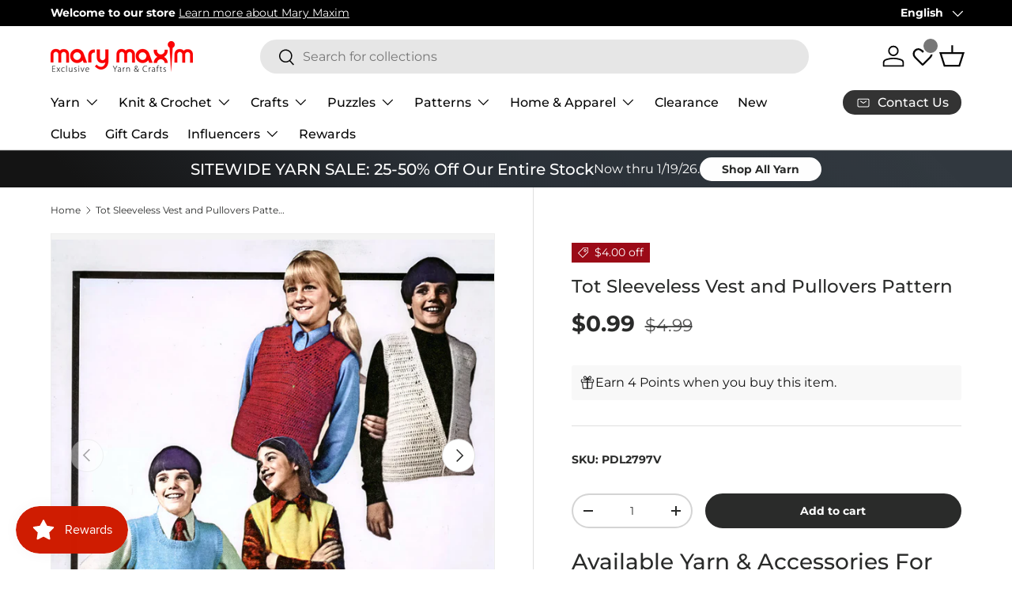

--- FILE ---
content_type: text/javascript; charset=utf-8
request_url: https://www.marymaxim.ca/products/tot-sleeveless-vest-and-pullovers-pattern.js
body_size: 827
content:
{"id":6583287840927,"title":"Tot Sleeveless Vest and Pullovers Pattern","handle":"tot-sleeveless-vest-and-pullovers-pattern","description":"\u003cp\u003eThis classic, versatile sweater vest pattern to crochet, for children sizes 2-4-6, offers a multitude of necklines, allowing for endless possibilities! Perfect for the beginner! Instructions included for 4 styles: U-Neck pullover, V-Neck pullover, Round-Neck pullover, and V-Neck cardigan. Materials List, All Sizes: 8 oz sport weight yarn, crochet hooks size J\/10 (6 mm), and 7 (4.50 mm). Designed using Mary Maxim Mellowspun, which offered 210 yds per 2 oz skein at the time. We offer a wide range of \u003cspan style=\"color: rgb(0, 170, 255);\"\u003e\u003ca href=\"https:\/\/www.marymaxim.ca\/collections\/light-dk\" target=\"_blank\" style=\"color: rgb(0, 170, 255);\" rel=\"noopener\"\u003esport weight\u003c\/a\u003e\u003c\/span\u003e yarns in today's modern colors and blends, including the ever-popular \u003ca href=\"https:\/\/www.marymaxim.ca\/collections\/light-dk\/products\/mary-maxim-mellowspun-dk-yarn\" target=\"_blank\" rel=\"noopener\"\u003e\u003cspan style=\"color: rgb(0, 170, 255);\"\u003eMary Maxim Mellowspun\u003c\/span\u003e\u003c\/a\u003e! Make one in all their favorite colors! Fits sizes 2-6—Beginner. Also available in sizes \u003cspan style=\"color: rgb(0, 170, 255);\"\u003e\u003ca href=\"https:\/\/www.marymaxim.ca\/products\/children-s-sleeveless-vest-and-pullover-pattern\" target=\"_blank\" style=\"color: rgb(0, 170, 255);\" rel=\"noopener\"\u003e8-12\u003c\/a\u003e\u003c\/span\u003e. Knit version: Sizes \u003ca href=\"https:\/\/www.marymaxim.ca\/products\/tots-sleeveless-pullovers-and-vest-pattern\" target=\"_blank\" rel=\"noopener\"\u003e\u003cspan style=\"color: rgb(0, 170, 255);\"\u003e2-6\u003c\/span\u003e\u003c\/a\u003e and sizes \u003cspan style=\"color: rgb(0, 170, 255);\"\u003e\u003ca href=\"https:\/\/www.marymaxim.ca\/products\/children-s-sleeveless-pullovers-and-vest-pattern\" target=\"_blank\" style=\"color: rgb(0, 170, 255);\" rel=\"noopener\"\u003e8-12\u003c\/a\u003e\u003ca href=\"https:\/\/www.marymaxim.com\/products\/children-s-sleeveless-pullovers-and-vest-pattern\" rel=\"noopener\" style=\"color: rgb(0, 170, 255);\" target=\"_blank\"\u003e\u003c\/a\u003e\u003c\/span\u003e also available.\u003cbr\u003e\u003cbr\u003ePattern is available for download only and requires Adobe Reader or a similar program to view. After your purchase, you may download the pattern from your account. Please contact us if you have any questions.\u003c\/p\u003e","published_at":"2021-03-11T06:57:05-05:00","created_at":"2021-03-11T10:06:44-05:00","vendor":"Mary Maxim","type":"Books \u0026 Patterns","tags":["Books  and  Patterns","Books  and  Patterns : Patterns: Vintage Patterns","Books  and  Patterns: Patterns","brand_Mary Maxim","fashion_Children's","holiday_N\/A","hook-size_7  (4.5 mm)","hook-size_J-10 (6 mm)","needle-size_N\/A","pattern-cost_Paid Download","pattern-type_Misc.","Patterns  and  Books","Patterns  and  Books: Patterns","Patterns  and  Books: Patterns: Vintage Patterns","project-type_Crochet","published-circa_1970's","size_2 4 6","variation-color_downloadable","yarn-weight_3 Light"],"price":99,"price_min":99,"price_max":99,"available":true,"price_varies":false,"compare_at_price":499,"compare_at_price_min":499,"compare_at_price_max":499,"compare_at_price_varies":false,"variants":[{"id":39408565092511,"title":"Default Title","option1":"Default Title","option2":null,"option3":null,"sku":"PDL2797V","requires_shipping":false,"taxable":true,"featured_image":null,"available":true,"name":"Tot Sleeveless Vest and Pullovers Pattern","public_title":null,"options":["Default Title"],"price":99,"weight":0,"compare_at_price":499,"inventory_management":null,"barcode":"","quantity_rule":{"min":1,"max":null,"increment":1},"quantity_price_breaks":[],"requires_selling_plan":false,"selling_plan_allocations":[]}],"images":["\/\/cdn.shopify.com\/s\/files\/1\/0459\/0826\/3071\/files\/2795_-_2796_-_2797_-_2798.jpg?v=1747758276","\/\/cdn.shopify.com\/s\/files\/1\/0459\/0826\/3071\/products\/pdl2797v.jpg?v=1747757657"],"featured_image":"\/\/cdn.shopify.com\/s\/files\/1\/0459\/0826\/3071\/files\/2795_-_2796_-_2797_-_2798.jpg?v=1747758276","options":[{"name":"Title","position":1,"values":["Default Title"]}],"url":"\/products\/tot-sleeveless-vest-and-pullovers-pattern","media":[{"alt":null,"id":53050487439519,"position":1,"preview_image":{"aspect_ratio":1.029,"height":1069,"width":1100,"src":"https:\/\/cdn.shopify.com\/s\/files\/1\/0459\/0826\/3071\/files\/2795_-_2796_-_2797_-_2798.jpg?v=1747758276"},"aspect_ratio":1.029,"height":1069,"media_type":"image","src":"https:\/\/cdn.shopify.com\/s\/files\/1\/0459\/0826\/3071\/files\/2795_-_2796_-_2797_-_2798.jpg?v=1747758276","width":1100},{"alt":null,"id":20469014102175,"position":2,"preview_image":{"aspect_ratio":0.669,"height":720,"width":482,"src":"https:\/\/cdn.shopify.com\/s\/files\/1\/0459\/0826\/3071\/products\/pdl2797v.jpg?v=1747757657"},"aspect_ratio":0.669,"height":720,"media_type":"image","src":"https:\/\/cdn.shopify.com\/s\/files\/1\/0459\/0826\/3071\/products\/pdl2797v.jpg?v=1747757657","width":482}],"requires_selling_plan":false,"selling_plan_groups":[]}

--- FILE ---
content_type: text/javascript; charset=utf-8
request_url: https://www.marymaxim.ca/products/tot-sleeveless-vest-and-pullovers-pattern.js
body_size: 1199
content:
{"id":6583287840927,"title":"Tot Sleeveless Vest and Pullovers Pattern","handle":"tot-sleeveless-vest-and-pullovers-pattern","description":"\u003cp\u003eThis classic, versatile sweater vest pattern to crochet, for children sizes 2-4-6, offers a multitude of necklines, allowing for endless possibilities! Perfect for the beginner! Instructions included for 4 styles: U-Neck pullover, V-Neck pullover, Round-Neck pullover, and V-Neck cardigan. Materials List, All Sizes: 8 oz sport weight yarn, crochet hooks size J\/10 (6 mm), and 7 (4.50 mm). Designed using Mary Maxim Mellowspun, which offered 210 yds per 2 oz skein at the time. We offer a wide range of \u003cspan style=\"color: rgb(0, 170, 255);\"\u003e\u003ca href=\"https:\/\/www.marymaxim.ca\/collections\/light-dk\" target=\"_blank\" style=\"color: rgb(0, 170, 255);\" rel=\"noopener\"\u003esport weight\u003c\/a\u003e\u003c\/span\u003e yarns in today's modern colors and blends, including the ever-popular \u003ca href=\"https:\/\/www.marymaxim.ca\/collections\/light-dk\/products\/mary-maxim-mellowspun-dk-yarn\" target=\"_blank\" rel=\"noopener\"\u003e\u003cspan style=\"color: rgb(0, 170, 255);\"\u003eMary Maxim Mellowspun\u003c\/span\u003e\u003c\/a\u003e! Make one in all their favorite colors! Fits sizes 2-6—Beginner. Also available in sizes \u003cspan style=\"color: rgb(0, 170, 255);\"\u003e\u003ca href=\"https:\/\/www.marymaxim.ca\/products\/children-s-sleeveless-vest-and-pullover-pattern\" target=\"_blank\" style=\"color: rgb(0, 170, 255);\" rel=\"noopener\"\u003e8-12\u003c\/a\u003e\u003c\/span\u003e. Knit version: Sizes \u003ca href=\"https:\/\/www.marymaxim.ca\/products\/tots-sleeveless-pullovers-and-vest-pattern\" target=\"_blank\" rel=\"noopener\"\u003e\u003cspan style=\"color: rgb(0, 170, 255);\"\u003e2-6\u003c\/span\u003e\u003c\/a\u003e and sizes \u003cspan style=\"color: rgb(0, 170, 255);\"\u003e\u003ca href=\"https:\/\/www.marymaxim.ca\/products\/children-s-sleeveless-pullovers-and-vest-pattern\" target=\"_blank\" style=\"color: rgb(0, 170, 255);\" rel=\"noopener\"\u003e8-12\u003c\/a\u003e\u003ca href=\"https:\/\/www.marymaxim.com\/products\/children-s-sleeveless-pullovers-and-vest-pattern\" rel=\"noopener\" style=\"color: rgb(0, 170, 255);\" target=\"_blank\"\u003e\u003c\/a\u003e\u003c\/span\u003e also available.\u003cbr\u003e\u003cbr\u003ePattern is available for download only and requires Adobe Reader or a similar program to view. After your purchase, you may download the pattern from your account. Please contact us if you have any questions.\u003c\/p\u003e","published_at":"2021-03-11T06:57:05-05:00","created_at":"2021-03-11T10:06:44-05:00","vendor":"Mary Maxim","type":"Books \u0026 Patterns","tags":["Books  and  Patterns","Books  and  Patterns : Patterns: Vintage Patterns","Books  and  Patterns: Patterns","brand_Mary Maxim","fashion_Children's","holiday_N\/A","hook-size_7  (4.5 mm)","hook-size_J-10 (6 mm)","needle-size_N\/A","pattern-cost_Paid Download","pattern-type_Misc.","Patterns  and  Books","Patterns  and  Books: Patterns","Patterns  and  Books: Patterns: Vintage Patterns","project-type_Crochet","published-circa_1970's","size_2 4 6","variation-color_downloadable","yarn-weight_3 Light"],"price":99,"price_min":99,"price_max":99,"available":true,"price_varies":false,"compare_at_price":499,"compare_at_price_min":499,"compare_at_price_max":499,"compare_at_price_varies":false,"variants":[{"id":39408565092511,"title":"Default Title","option1":"Default Title","option2":null,"option3":null,"sku":"PDL2797V","requires_shipping":false,"taxable":true,"featured_image":null,"available":true,"name":"Tot Sleeveless Vest and Pullovers Pattern","public_title":null,"options":["Default Title"],"price":99,"weight":0,"compare_at_price":499,"inventory_management":null,"barcode":"","quantity_rule":{"min":1,"max":null,"increment":1},"quantity_price_breaks":[],"requires_selling_plan":false,"selling_plan_allocations":[]}],"images":["\/\/cdn.shopify.com\/s\/files\/1\/0459\/0826\/3071\/files\/2795_-_2796_-_2797_-_2798.jpg?v=1747758276","\/\/cdn.shopify.com\/s\/files\/1\/0459\/0826\/3071\/products\/pdl2797v.jpg?v=1747757657"],"featured_image":"\/\/cdn.shopify.com\/s\/files\/1\/0459\/0826\/3071\/files\/2795_-_2796_-_2797_-_2798.jpg?v=1747758276","options":[{"name":"Title","position":1,"values":["Default Title"]}],"url":"\/products\/tot-sleeveless-vest-and-pullovers-pattern","media":[{"alt":null,"id":53050487439519,"position":1,"preview_image":{"aspect_ratio":1.029,"height":1069,"width":1100,"src":"https:\/\/cdn.shopify.com\/s\/files\/1\/0459\/0826\/3071\/files\/2795_-_2796_-_2797_-_2798.jpg?v=1747758276"},"aspect_ratio":1.029,"height":1069,"media_type":"image","src":"https:\/\/cdn.shopify.com\/s\/files\/1\/0459\/0826\/3071\/files\/2795_-_2796_-_2797_-_2798.jpg?v=1747758276","width":1100},{"alt":null,"id":20469014102175,"position":2,"preview_image":{"aspect_ratio":0.669,"height":720,"width":482,"src":"https:\/\/cdn.shopify.com\/s\/files\/1\/0459\/0826\/3071\/products\/pdl2797v.jpg?v=1747757657"},"aspect_ratio":0.669,"height":720,"media_type":"image","src":"https:\/\/cdn.shopify.com\/s\/files\/1\/0459\/0826\/3071\/products\/pdl2797v.jpg?v=1747757657","width":482}],"requires_selling_plan":false,"selling_plan_groups":[]}

--- FILE ---
content_type: text/json
request_url: https://conf.config-security.com/model
body_size: 84
content:
{"title":"recommendation AI model (keras)","structure":"release_id=0x53:31:53:30:5d:3f:7d:57:7e:28:7d:33:41:47:4e:27:24:4e:4d:57:34:54:75:6d:6e:54:37:75:2c;keras;9n9fqehqfvuzq5rt9hwmdcytwlujuqecwc77cgw5wuw9sgopb1g6uz4dnv0fcva2icohfud0","weights":"../weights/53315330.h5","biases":"../biases/53315330.h5"}

--- FILE ---
content_type: application/javascript; charset=utf-8
request_url: https://searchanise-ef84.kxcdn.com/preload_data.1F3z0o2E4e.js
body_size: 9327
content:
window.Searchanise.preloadedSuggestions=['baby blanket','cotton yarn','crochet kits','sock yarn','cross stitch','bernat blanket yarn','chunky yarn','free patterns','christmas stocking','baby yarn','bernat blanket','free crochet patterns','christmas crafts','plastic canvas','crochet afghans','knitting patterns','blanket yarn','christmas yarn','sweater patterns','lion brand','sparkle yarn','christmas stockings','advent calendar','red heart super saver','chenille yarn','knitting needles','jigsaw puzzles','prism yarns','crochet hooks','knit kits','red heart','bernat baby blanket yarn','lion brand yarn','starlette yarn','knit afghans','crochet kit','latch hook','cross stitch kit','cardigan pattern','circular knitting needles','bernat yarn','caron simply soft','premier parfait chunky','bernat softee chunky yarn','ombre yarn','christmas ornaments','free knitting patterns','mens sweater patterns','crochet patterns','dk yarn','baby blanket patterns','premier yarns','1000 piece puzzles','big twist','bernat blanket big','diamond art','plastic canvas patterns','red heart yarn','loop yarn','christmas stockings patterns','bulky yarn','worsted weight yarn','plastic canvas kits','ladies cardigan pattern','afghan kit','baby blanket yarn','slipper patterns','caron yarn','mosaic crochet','tweed yarn','prism yarn','chunky blanket yarn','mellowspun yarn','christmas tree','parfait chunky','crochet blanket kit','crochet cotton','sweater kit','highland cow','anti pilling yarn','mohair yarn','mellowspun dk','embroidery kit','velvet yarn','wool ease','kroy sock yarn','free patterns crochet','variegated yarn','aran yarn','bernat big blanket yarn','free sweater patterns','ladies sweater patterns','wool yarn','hat patterns','free pattern','free baby blanket patterns','fair isle pattern','patons yarn','rug hook','premier basix','lion brand mandala','christmas crochet','crochet afghan','baby blanket kit','poncho pattern','crochet hook','starlette sparkle','100% cotton yarn','sock patterns','safety eyes','pound of love','titan bulky','green yarn','mens cardigan','christmas stocking pattern knit','crochet blanket','premier yarn','clearance yarn','baby sweater','scrubby yarn','premier puzzle yarn','afghan patterns','loops and threads yarn','bamboo yarn','latch hook yarn','knit vest pattern','scarf pattern','mens sweater','granny square','lion brand mandala yarn','free knit patterns','cross stitch patterns','loops and threads','bernat velvet','pullover sweater pattern','lily sugar and cream','caron cakes','persian tiles','ragg yarn','counted cross stitch','needle point','knitting kits','caron cakes yarn','starlette ragg yarn','vintage cardigan','amigurumi kits','amigurumi yarn','crochet slippers','cat afghans','craft kits','dishcloth patterns','earring set','highland cow kit','childrens sweater patterns','titan yarn','patons canadiana yarn','blanket kit','poncho pattern knit','red yarn','sweater pattern','orange yarn','red heart super saver yarn','crochet afghan patterns','shawl patterns','sock pattern','caron simply soft yarn','bernat softee baby','fair isle','crochet books','christmas puzzles','mary maxim prism yarn','advent puzzles','hue and me yarn','crochet baby blanket','off the hook','yarn bowl','free blanket patterns','baby sweater patterns','crochet thread','dishcloth yarn','stitch markers','merino wool','ladies sweater','bernat handicrafter cotton','rug hook kit','big twist yarn','bernat softee baby yarn','christmas kits','fair isle sweater','knit slippers','vest pattern','bernat blanket extra thick','mandala yarn','crochet afghan kit','500 piece puzzles','crochet cardigan patterns','mj\'s off the hook design','crochet bag','christmas stocking patterns','vintage patterns knittin','counted cross stitch kit','crochet pattern','bernat chunky yarn','premier parfait','embroidery patterns','bernat blanket big yarn','baby afghans','brown yarn','baby blanket pattern','christmas patterns','crochet basket','crochet kits afghan','christmas afghans','tree skirt','circular needles','mary maxim yarn','free afghan patterns','halloween yarn','free scarf patterns','fingering weight yarn','vintage patterns','jacket pattern','mitten pattern','bernat baby','marvelous chunky','free patterns for knitting','mosaic crochet afghan','free crochet afghan patterns','knitting accessories','wood model kit','lion brand 24/7 cotton','bernat baby blanket','mary maxim starlette yarns','cardigan patterns','slipper pattern','knitting books','knit sweater patterns','crochet sweaters','knit hat patterns','blanket patterns','cat blanket','4 medium worsted','blanket pattern','doll patterns','sugar and cream cotton yarn','christmas yarns','rainbow yarn','anti pilling','granny square yarn','stocking pattern','knit slippers pattern','quilt magic','persian tiles kit','baby patterns','ornament kit','socks pattern','northland yarn','tote bag','patons astra yarn','tissue box cover','christmas ornament kits','bernat big','free hat patterns','dish cloth patterns','cowl pattern','christmas stocking kit','soft yarn','aran irish twist','crochet hat patterns','super bulky','free baby patterns','home yarn','christmas crochet patterns','shipping cost','red heart comfort yarn','shawl pattern','jumbo yarn','dmc embroidery floss','pink yarn','christmas stocking pattern','bernat softee chunky','premier puzzle','titan yarn patterns','snowman patterns','twinkle yarn','puzzle yarn','dog patterns','purple yarn','bernat velvet yarn','wool ease thick and quick','baby blankets','latch hook rug','worsted yarn','phentex yarn','stocking kit','patons kroy sock yarn','faux fur yarn','sugar n cream','red heart with love yarn','i love this yarn','best value','crochet hats','blanket big','christmas afghan','crochet blankets','free shipping','crochet cardigan','afghan kits','knit hats','patons astra','hand knitting yarn','diamond dotz','1000 piece jigsaw puzzles','crochet baby blanket pattern','crochet christmas','child sweater pattern','knit patterns','child cardigan','bernat premium yarn','lily sugar and cream yarn','acrylic yarn','bulky sweater pattern','bernat cotton yarn','plastic canvas kit','tissue box','christmas blanket','bernat super value yarn','hat pattern','knit afghan','felt christmas kit','cat pattern','knit cowl pattern','pom pom','quilt set','crochet sweater','christmas crochet kit','bernat chunky','knitting loom','chunky chenille yarn','self striping yarn','christmas kit','tshirt yarn','crochet yarn','crochet free patterns','black yarn','rug latch hook','scarf patterns','cable knit sweater','baby sweaters','felt stockings','craft kit','yarn holder','eyelash yarn','big blanket yarn','cable knit','bernat cotton','double pointed needles','men’s cardigan','mary maxim best value','cotton yarn for dish cloth','baby blanket knit','lion brand heartland yarn','cat bag','cake yarn','knit kit','crochet blanket pattern','variegated yarns','super chunky yarn','lion brand pound of love','free knit sweater patterns','merino yarn','baby crochet','fur yarn','gold yarn','crochet hat','mary maxim worsted weight yarn','knit afghan patterns','baby hat','tent sale','baby blanket crochet patterns','prism yarns balls','premier anti pilling','knit blanket','jigsaw puzzle','crochet vest','knit baby blanket','boys sweater pattern','dish cloth yarn','bulky 5 yarn','advent calendar puzzle','baby blanket crochet','alpaca yarn','mary maxim catalogue','mary maxim starlette sparkle yarn','sport weight yarn','crochet sweater patterns','diamond art kit','men sweater','bernat baby yarn','knit sweaters','crochet blanket patterns','bernat maker yarn','coboo yarn','kids sweater patterns','puzzles 1000 pieces','bernat softee','plush yarn','astra yarn','mohair yarns','yellow yarn','afghan pattern','sunrise yarn','king cole','ragg yarn sweater','estelle yarn','bernat blanket perfect phasing yarn','bernat premium','bernat maker','cat afghan','child sweater','sale all products','big blanket','maximum value yarn','baby afghan','cross stitch stocking','red heart soft','free sock patterns','crochet snowman','table cloth','yarn kits','aran knit patterns','king cole yarn','tonal hues yarn','lion brand wool ease','pattern free','yarn deals','patons canadiana','knit sweater kit','christmas decor','blue yarn','stamped cross stitch','mosaic blanket','basket patterns','yarn bag','baby hat pattern','poncho patterns','chunky wool','drops yarn','super bulky yarn','puzzle board','bernat pipsqueak yarn','bernat big blanket','bernat blanket extra','bernat handicrafter','christmas tree ornaments','knit socks','knitting machine','white yarn','bernat extra thick yarn','advent puzzle','yarn sale','mary maxim','christmas plastic canvas','yarn art','embroidery floss','crochet baby afghans','aspen yarn','sweater yarn','sugar\'n cream','craft yarn','knitted patterns','diamond painting','knit vest','lap blanket','free afghan patterns crochet','mjs off the hook','punch needle','men’s sweater patterns','knit afghan kit','crochet baby','yarn winder','thick yarn','crochet baskets','crochet poncho','chair covers','ribbon yarn','t shirt yarn','loom knitting','girls sweater patterns','snow queen blanket','patons classic wool','latch hook patterns','bag o day','aran weight yarn','kids sweater','multi colour yarn','free hat pattern','plastic canvas books','toque patterns','crochet kits blankets','cascade yarns','alize yarn','needle felting','caron one pound','beaded christmas ornaments','sweater pattern with','crochet afghan kits','holiday yarn','bernat baby sport yarn','beginner crochet','free crochet pattern','knit cardigan patterns','pound of love yarn','dog sweaters','glimmer yarn','kit crochet','knit blanket kit','laine a bas','pattern books','crochet cardigan pattern','children sweater pattern','bernat chunky blanket yarn','off the hook yarn','granny square afghan','sweater knitting patterns','throw blanket','crochet throw','christmas cross stitch','christmas tree skirt','ladies cardigan','stained glass','christmas pattern','yarn mystery box','hue and me','knit jacket','vintage sweater','snowflake pattern','3 weight yarn','bernat forever fleece','knitting kit','loop yarns','tote bags','table cover','crochet cat','crochet mosaic afghans','cowl patterns','vest patterns','buttons only','crochet slippers pattern','aran irish tweed','puzzle boards','big twist pound plus','red heart ombre','mary maxim home yarn','knitted afghans','simply soft','aunt lydia\'s crochet thread','plastic canvas pattern','dish cloth','finger knitting','red heart comfort','bernat super value','glow in the dark yarn','easy knit','horse pattern sweater','rug yarn','afghan crochet','premier parfait plush','circular needle','blanket kits','super saver','varigated yarn','lion brand heartland','big yarn','download patterns','christmas puzzle','glitter yarn','worsted weight','free shawl patterns','bernet blanket yarn','patterns free','dog sweater','safety eyes for crochet','baby cardigan','child sweater patterns','pillow pattern','crochet baby blanket patterns','men\'s sweater patterns','mosaic crochet patterns','chenille-style yarn','women’s sweater','fluffy yarn','baby blanket free pattern','pumpkin patterns','stocking patterns','gradient yarn','highland cow pattern','punch needle kit','roll with it','thick and quick','easy crochet','baby yarns','men\'s cardigan','mary maxim best value yarn','boucle yarn','christmas stocking kits','100% wool yarn','best value yarn','sewing fabrics','500 piece jigsaw puzzles','yarn bee','bead kits','macramé yarn','easy crochet kit','halloween crochet','bernat softee cotton','premier colorfusion dk yarn','slippers pattern','halloween plastic canvas','bulky 6 yarn','bernat velvet plus','cashmere yarn','wooden puzzles','linen yarn','paint by numbers','knit scarf pattern','blanket crochet','mary maxim marvelous chunky','lion brand wool ease thick and quick','lions brand yarn','knitted sweater pattern','christmas yarn sparkle','felt kits','jumbo 7 yarn','christmas ornament','sugar and cream','all crochet','fingering yarn','diamond dotz kit','learn to crochet','crochet sweater kit','paint by number','neck light','lullaby yarn','crochet hook set','scarf yarn','doll pattern','quilt sets','premier basix chunky','natural alpaca','tweed worsted','pullover pattern','lion brand landscapes yarn','christmas sock yarn','cardigan kit','macrame yarns','cable sweater','christmas bead kits','store hours','mary maxim baby value yarn','all yarn','baby afghan patterns','chunky yarns','crochet hooks set','grey yarn','bernat bundle up yarn','beginner crochet kit','bernat forever fleece yarn','wood kit','cat puzzles','knitting needle set','children sweaters','red heart ombre yarn','amigurumi patterns','fat quarters','rug patterns','cross stitch christmas','tea cozy','faux fur','baby hats','women sweater patterns','granny pop crochet cardigan','patrons yarn','canadiana yarn','knitting book','knit mittens','learn to knit','crochet scarf','highland snuggle blanket','cable pattern','free baby blanket','chunky blanket','clearance puzzles','baby kits','yarn kit','puzzle table','tube yarn','dmc floss','cotton blend yarn','lion brand mandala ombre','cotton fabric','children sweater','crochet sweater pattern','3d puzzles','toddler sweater patterns','sweater jacket patterns','yarn cakes','stitch marker','softee chunky','needlepoint on canvas','book nook','northland yarns','crochet christmas tree','everyday ragg cardigan','mystery box','teddy bear','starlette ragg','felt christmas','bernet yarn','set of buttons','snowflake sweater','childrens patterns','aida cloth','knit scarf','premier chunky','bernard blanket yarn','lion brand yarns','free crochet','granny square sweaters pattern','scrubby sparkle','vintage hat','knit blankets','mary maxim twinkle yarn','knitting pattern books','metallic yarn','red heart soft yarn','yarn bowls','cat puzzle','point de','premier cotton','size 5 bulky yarns','pipsqueak yarn','light weight yarn','men’s sweater','knit baby blanket patterns','punch kit','dk yarns','mercerized cotton','bernat satin yarn','cable afghan','baby’s best yarn','off the hook patterns','ripple afghan pattern','starlette sparkle yarns','500 piece puzzle','t-shirt yarn','aida cloth for cross stitch','baby kit','crochet afghan pattern','free catalogue','wood model','mary maxim starlette','premier anti pilling everyday worsted','quilt magic kit','bernat baby softee','free cardigan patterns','scrub it yarn','knit cardigan','merino wool yarn','latch hook kit','crochet cotton thread','teal yarn','yarn clearance','baby wool','cardigan vintage','magnifying light','baby sweater pattern','fibre fill','marvelous chunky yarn','yarn weight 3','yarn weight 4','plastic canvas christmas','women’s cardigan','lions brand','sock kits','poncho pattern crochet','highland cows','premier anti pilling everyday','polyester stuffing','cross stitch christmas stocking','pillow cases','toddler sweater','premier anti-pilling everyday dk','mary maxim mellowspun','kitchen products','crochet mittens','basket pattern','wool sock yarn','cat crochet','mj off the hook','halloween puzzles','slipper yarn','extra thick','northland wool','stitch stoppers','doll outfits','free crochet hat patterns','baby blanket crochet kit','woodlands yarn','crochet scarf patterns','patons kroy sock','knitting circular needles','doll kits','3d bird puzzles','crochet shawl','hooded sweater','tunisian crochet hook','bernat handicrafter cotton yarn','socks yarn','maple leaf','christmas blankets','cardigans pattern','paint by number kit','crochet socks','superwash merino','rug kits','free knit hat patterns','new items','fall yarn','girls sweater','yarn storage','knitting pattern','fiberfill stuffing','yarn on sale','crochet baby blanket kit','easy knit baby blanket','christmas ornaments kit','horse patterns','crochet accessories','knitting needle','super chunky','polyester yarn','men sweater pattern','beaded ornaments','christmas decorations','double knitting yarns','doll kit','quilt kit','baby’s best','lion brand color','kitchen towel','ornament kits','cross stitch pattern','baby hat patterns','bon bon yarn','afghan yarn','bernat bundle up','plastic canvas tissue cover','dk sport weight','free slipper patterns','hat kit','bulky weight yarn','elegant blooms','knitted blankets','knitting light','festive feet sock yarn','shimmer yarn','red heart with love','forever fleece','tonal hues','headband pattern','afghan patterns crochet','fine yarn','knitted christmas stocking','bernat wavelength yarn','bernat perfect phasing','knit baby sweater','crochet kit blanket','curling sweater','style craft yarn','baby value yarn','persian tiles throw pattern','kids sweaters','snowman kit','pull over','bernat baby sport','knitting bags','winter crochet','loopy christmas trees','stripes yarn','mary maxim prism','christmas stockings to knit','diamond dots','bernat satin','roll with it melange','patons kroy','chair cover','jigsaw puzzles 1000 pieces','5 bulky yarn','free baby','top down sweater pattern','stuffed animals','cotton blend','easy crochet sweater patterns','red heart super saver ombre','mens cardigan crochet pattern','ski sweater','christmas afghans to crochet','christmas knit','cat sweater','baby knit','plastic canvas yarn','knit sweater','men’s vintage sweater','elf hat','christmas crochet afghans','lace yarn','burgundy yarn','horse sweater','felt kit','ferris wheel','bernat extra thick','plastic canvas sheets','phentex slippers','baby sport','camouflage yarn','bulky knit sweater patterns','free dishcloth pattern','model kit','one pound yarn','row counter','couch cover','sesame street','embroidery thread','crochet book','teddy bear pattern','hand knit','tea towel','roving yarn','sock kit','diamond dot','sugar baby stripes yarns','tree of life','knitted sweater','caron jumbo','plastic canvas pattern books','baby\'s best','childrens sweaters','premier basix worsted','sock wool','parfait yarn','stitch kits','finger knitting yarn','crochet kits christmas','children’s pattern sweater','pattern download','baby soft yarn','starlight yarn','lion brand basic stitch yarn','christmas blanket crochet','heartland yarn','red heart yarns','cross stitch baby','solar lights','interchangeable knitting needles','au crochet','free knit afghan patterns','dk sport weight yarn','baby cardigan pattern','hand knitting','pom poms','cat afghan pattern','halloween pattern','bernat baby velvet yarn','mary maxim bulky weight yarn','5 bulky-weight yarn','sirdar yarn','yarn bulky','twinkle baby','knitting needle case','5 weight yarn','caron simply soft party','premier bamboo fair','mitten patterns','dk weight yarn','crochet basket pattern','granny square patterns','style craft','bernat baby velvet','big twist value','loopy trees','baby knitting patterns','pillow form','crochet baby blankets','knit pattern','tapestry yarn','sparkle yarns','the snow queen blanket','beanery accent throw','classic wool','crochet hat pattern','womens sweaters','sage green yarn','free sock pattern','baby luv yarn','mens sweaters','crochet animals','tape yarn','soft baby yarn','basket yarn','cardigan pattern vintage','knit hat pattern','tunisian crochet','vanna’s choice yarn','fair isle pullover','patons classic wool yarn','premier dk','fat quarter mystery','ski sweater patterns','childrens sweater','crochet cotton size 10','adult sweater patterns','children sweater patterns','knitted pattern','diamond dotz painting','milan yarn','jigsaw puzzles clearance','dragon scales blanket','pumpkin pattern','tapestry needle','cottonwood yarn','baby afghan crochet','denim blue yarn','lion brand scarfie','ice cream yarn','aran sweater','vintage cardigan pattern','babys best yarn','crewel embroidery','phentex slippers yarn','lace weight yarn','children’s sweater','yarn for hand knitting','dog pattern','premier bloom yarn','silk yarn','cat blanket pattern','bamboo needles','yarn art jeans','free sweater pattern','knitting yarn and','4 worsted yarn','knit blanket patterns','free baby blanket knit patterns','finger knit','yarn holders','hand knit yarn','christmas sweater','knitted baby blankets','ready made','boys sweater','cable needles','bernat crushed velvet','super fine yarn','sport yarn','free knit baby blanket patterns','cotton yarns','shawls to knit','caron simply','knit stocking patterns','cardigan vintage de','long sweater','crochet beginner','crochet christmas kit','crochet needles','bulk yarn','premier chunky yarn','bas de noël','caron cloud cakes','hours of operation','rug pattern','knitting bag','knitted afghan','sweet snuggles','surprise pack','size chart','one pound','mens cardigan patterns','bulky yarn pattern','snow queen','latch hook rug yarn','lion brand mandala ombre yarn','fingerless gloves','hockey sweater pattern','car seat blankets','yarn caddy','impeccable yarn','yarn crafts','baby value','classic knitting books','quilting fabric','graph pattern','bernat perfect phasing yarn','cat lovers knit bag','aran afghan','kroy sock pattern','premier parfait chunky yarn','knitting needles circular','suede-ish yarn','free crochet patterns crochet blanket patterns','weight 3 yarn','caron one pound yarn','jacket sweater','premier home cotton','crochet bag pattern','sparkly yarn','scarf kit','beach blocks blanket','lion brand feels like butta','free crochet mitten patterns','crochet child cardigan','pattern for men\'s sweater','mary maxim milan yarn','lime green yarn','crochet slippers patterns','300 piece puzzles','christmas stockings stitch','mary maxim mellowspun dk yarn','crochet blanket kits','christmas craft kits','crochet shawl patterns','knitting patterns for sweaters','beachwood waves knit throw','natural alpaca tweed','worsted acrylic yarn','bag o day tonal','child’s sweater','sage green','perfect phasing','mittens free pattern','fuzzy yarn','crochet christmas patterns','girls cardigan','beginner knit','afghan knit','free baby crochet patterns','santa coasters','wool blend yarn','yarn cake','arm knitting yarn','amigurumi kit','christmas trees','4 ply yarn','medium worsted','stitch holder','chunky chenille','knit sweaters kit','mens patterns','pound of yarn','angora yarn','aran sweater pattern','bear pattern','mary maxim value yarn','christmas mice','free throw patterns','marble lap blanket','plastic canvas halloween','cardinal blanket','magic quilt','knit christmas stockings','luv baby yarn','baby quilt','aran patterns','counted cross stitch christmas','crochet pillow','dish cloths','knit sock pattern','mosaic afghan','wall hanging','dark green yarn','v neck pullover','nesting baskets','mary maxim woodlands yarn','bernat symphony','baby sweater kit','baby booties','sewing machine','red heart scrubby','weight 5 yarn','scrubbie yarn','needle case','hockey sweater','crochet baby pattern download','free socks patterns','c2c blanket pattern','dog sweaters patterns','black cotton yarn','adult sweater','gift card','bernat soft chunky','super bulky 6','hooded scarf','free easy crochet patterns','cross stitch stocking kit','chunky weight yarn','mercerized cotton yarn','dish cloth pattern','cascade mountain cardigan','estelle evolution sock yarn','silver yarn','bernard yarn','doll clothes','crochet flowers','baby sport yarn','double knitting','neon yarn','cork placemats','crochet snowman pattern','tea cozy pattern','elegant blooms tote','child’s cardigan sweater pattern','colorfusion yarn','bernat blanket red','ready made items','santa stocking','no pill yarn','baby best yarn','pom pom yarn','caron blossom','christmas craft','persian tiles throw','knit cardigans','mary maxim sunrise','premier cotton fair','coat sweater patterns','zipper cardigan','stocking kits','red heart scrubby yarn','free sweater patterns knit','free patterns for','table cloths','dishcloth pattern','caron cake','glow yarn','crochet free','crochet bags','truboo yarn','pattern holder','mandala ombre','janie crow','bernat blanket patterns','all sweater pattern\'s','christmas knit patterns','sunsout puzzles','crochet cowl','needle kit','free knit blanket pattern','crafts kits','christmas village','knit poncho','textured yarn','canvas kits','white sparkle yarn','easy knit blanket','caron colorama halo yarn','interchangeable needles','patterns crochet','handicrafter cotton','ladies vest','butterfly shawl','homespun yarn','sparkle yarn 2','winter wonderland','tulips and blossoms knit throw','crochet christmas crafts','beads kits','aran irish twist yarn','christmas knitting','jig saw puzzles','starlette sparkle yarn','how to crochet','chunky knit','crochet dress','hooded blanket','easy crochet afghan','patons classic wool worsted','bernat cotton yarn for dishcloths','puzzle mat','buttons set','long cardigan','caron big','glow in the dark','rug kit','free baby crochet','premier anti pilling dk colors yarn','aunt martha','babys best','cone yarn','red blanket yarn','children cardigan','self striping','starlette rag','persian tile','yarn bag-o-day','christmas cotton yarn','lumberjack crochet pattern','scarfie yarn','bunny patterns','fair isle pullover pattern and yarn','rug hook yarn','raglan sweater pattern','bernat maker home dec yarn','tea towels','christmas socks','loops & threads','deer & birches blanket','mary maxim titan','big ball yarn','crochet poncho pattern','pattern for','royal blue yarn','towel topper','parfait plush','hook kits','we crochet','medium weight yarn','mary maxim alpaca tweed','softee cotton','dress knit','mary maxim sweater patterns','estelle slipper yarn','mary maxim ragg yarn','soft baby yarn 4','baby crochet afghan patterns','blanket extra','lion brand landscapes','aran tweed','bead kit','loops & threads yarn','cardigan crochet','counted cross stitch pattern','coaster pattern','lion brand ferris wheel','sock yarns','free easy patterns','free mitten pattern','caron cakes yarn cakes yarn','vintage sweater pattern','all items','yarn accessories','red heart unforgettable yarn','double point knitting needles','crochet stocking','mary maxim titan yarn','needlepoint christmas','men cardigan','easy knit afghan','bernat blanket yarn 7 jumbo','feels like butta yarn','snowman pattern','ragg cardigan','non pilling yarn','free christmas patterns','gnomes kits','do yarn','4 weight yarn','caron simply me','sewing patterns','bag o day yarn','anti-pilling yarn','black cat','red heart stripes','table covers','velvet plus','premier chenille','star blanket','mary maxim home','afghans crochet','bead ornaments','stitch kit','cozy yarn','irish twist','yarn weight 5','free crochet blanket patterns','baby blanket free','dish towel','fruit sock yarn','sirdar snuggly','bernat blanket big ball','washable rug','needle kits','aunt lydia\'s','children\'s sweater','red heart granny square yarn','bernard blanket','crochet knit afghans','men patterns','free cowl patterns','sweater patterns crochet','baby pattern','men\'s sweater','ladies sweater pattern','womens sweater patterns','women sweater','cardigan knitting pattern','autumn mist','patons wool yarn','chenille yarn for blanket','raglan yarn','knitted hat patterns','knit scarf patterns','pumpkin yarn','baby blanket kit crochet','brown blanket yarn','infinity blanket','crochet baby patterns','bernat blanket big ball yarn','paton yarn','bernat extra thick blanket','cable knit afghan','quilted ornament','bernat pop yarn','bernat lattice yarn','childrens cardigan','reversible quilt','bernat yarns','animal patterns with yarn','bernat softee cotton yarn','ultra mellowspun yarn','superwash wool','sewing needles','mill ends','fingering weight','sweaters for','couch slip','titan patterns','forest baubles','knit stockings','needle point kit','woodland yarn','felting wool','mary maxim dk sport weight yarn','dk baby yarn','toque knit hat','kits christmas','free tote bag','bernat symphony yarn','cat sweater pattern','free dishcloth patterns','dress crochet','beaded kits','knitted blanket','yarn chunky','flannel scarf','latch rug','plastic canvas tissue box cover kit','chunky sweater','clover crochet hooks','cat patterns','peach yarn','super saver yarn','red heart super saver jumbo yarn','dk weight','lily sugar’n cream','yarn basket','crocheted afghan','free crochet blanket pattern','lion brand homespun','lion brand wool ease yarn','mail catalogue','vest knit','bundle up yarn','fat quarter','bernat 100% cotton yarn','men’s sweater pattern','boa eyelash yarn','24/7 cotton yarn','felt stocking','free patterns knit','cowl knit','luvs gentle joy home','christmas sweater pattern','santa hat','baby afghan knit','3 ply yarn','men’s sweaters','dishcloth cotton','aran pattern','knit afghan kits','shirt yarn','value yarn','sweater knit','sweater scarf','needle punch','starlette chunky yarn','shrug pattern','mary maxim maximum value','polyester fiberfill','lion brand thick and quick','cotton thread','bernat baby blanket patterns','caron jumbo ombre','patons grace yarn','free bl','pot holder','free afghan crochet pattern','prism yarns colours','4 medium worsted yarn','knitting sweater patterns','downloadable patterns','bernat fleece yarn','pullover sweater','sale yarn','shetland chunky yarn','gingerbread house','red heart super','bernat tweed','ez yarn','baby knit kit','crochet hook case','crochet patterns baby','shawl with sleeves','yarn pack','elephant baby blanket kit','sunset yarn','lion brand hue & me','easy crochet afghans','highland cow crochet','lion brand wool','wool blend','winter afghan','simple stripe knit blanket','old patterns','dk cotton','christmas stocking cross stitch','baby blanket crochet pattern','baby bernat yarn','magic yarn','yarn needles','knit blanket afghan','wood model kits','vintage jacket','drops snow','green blanket','throw pattern','snowman crochet','free knit pattern','new knit','mandala yarn lion brand','hat kits','caron yarn cakes','christmas beaded ornaments','paint by numbers kit','knit sweater pattern','cloudspun yarn','knit poncho patterns','colouring books','lion brand homespun yarn','tan yarn','sholach afghans','mary maxim twinkle','dog crochet pattern','toy patterns','patons chunky yarn','christmas quilt','dinosaur blanket','blanket bernat','shawl collar','boys cardigan pattern','patterns from the 80','download plastic canvas','size 6 hook yarn','knitting hat patterns','pompoms for hats','plus size','chunky yarn 7','sofa slip','turquoise yarn','worsted weight yarns','knit baby','snowflake afghan','sweater coat','crochet stockings','patterns blanket','floor lamp','hometown yarn','gentle joy','neck warmer','beaded ornament kits','jane crowfoot','granny squares','premier dk yarn','alpaca tweed','afghan hooks','crochet patterns free','mary maxim starlette sparkle','dk colors yarn','bernat softee baby cotton','fisherman knit sweaters','all products','knitted slippers','stamped cross stitch kit','heather yarn','heart blanket','hat yarn','sock monkey','yarn weight 2','pompom yarn','needle felting kit','crochet tools','knitted blankets patterns','hook rug','throw patterns','free knit blanket patterns','crochet club','mountain sunset blanket','raglan sweater cardigan pattern','red chunky yarn','tunisian kit','large yarn','cord yarn','yarn blanket','prism dk','navy yarn','knit christmas stocking','christmas plastic canvas kits','forever fleece yarn','antipilling yarn','baby soft','granny pop','needlepoint canvas','youth cardigan pattern','3 light yarn','premier fruits','crochet hook sets','bamboo sock yarn','feels like','shetland chunky','sewing projects','cotton fair','forest pulse blanket','baby blankie yarn','cardigan graph','crochet mitten patterns','corner to corner blanket','bernat blanket extra thick yarn','blanket free pattern','coffee shop','yoke pattern sweater','child cardigan pattern','dog sweater patterns','mary maxim maximum value yarn','roving wool','de crochet','free catalogue by mail','chromatic textures blanket','graph knit sweater patterns','childs sweater','knit pillow','crochet basket kit','loom patterns','crochet christmas afghans','desert sunset','pound yarn','winterfrost afghan pattern','filet crochet','barcelona dreams','bernat super','knit baby blankets','patons wool','sweet roll','knit christmas','knit baby patterns','dolphin yarn','maximum value','shawl kit','bernat alize blanket-ez','baby cross stitch','mary maxim woodlands','free crochet slipper patterns to download','slipper patterns crochet','cape pattern','crochet doll patterns','easy sweater patterns','free afghan','de de','wood crafts','aran weight','yarn bernat','winter hat','yarn for socks','peaches and creme cotton','bernat sheepy','yarn cotton','meowy christmas blanket','tree ornaments','ladies sweaters','throw kit','wool ease yarn','bernat pipsqueak','aran tweed yarn','afghan crochet kits','table runner','faux fur yarns','ragg wool','flower afghan','bernat big ball blanket yarn','premier basic','patons shetland chunky','big twist pound','stain glass','pullover patterns','crochet dishcloth patterns','crochet vest pattern','advent calendar puzzles','puzzle 500 pièces','girl sweater','christmas pattern books','toque patterns to knit','bernat extra','yarn baby','yarn for baby blanket','sweater scarf with sleeves','afghan crochet kit','bernat red','knit afghan pattern','mens pullover sweater','lion brand thick and quick yarn','bernat blanket extra yarn','curious jack baby blanket','beginner kit','blanket wool','nordic sweater','afghan knit patterns','knit hat','stained glass puzzle','crochet slipper','bernat velvet plus yarn','red heart roll with it','crochet cardigans','kits knit','soft cotton','kits crochet','light weight acrylic yarn','bloom yarn','premium yarn','bag pattern','christmas ornament kit','hat and scarf','premier cotton collage yarn','premier xl','cotton dk yarn','aran irish yarn patterns','pullover vintage','stock pattern','light up','baby yarn 3 weight','afghan books','hat and mitts','lots of love dolls','bernat baby blanket yarn pattern','crochet blanket books','scarf pattern free','aran knit sweater patterns','free hat crochet patterns','snowflake cardigan','cable knit sweater pattern','crochet child','car blanket crochet','sock needles','feels like bliss','corner to corner','ladies cardigan patterns','quilt patterns','baby blanket knit kit','fleece yarn','needle tips','children’s sweaters','knitted christmas stockings','blocking materials','knit pro','yarn sock','purse kit','diamond art paintings','bulky wool','loops & threads soft','knitted sweater patterns','nativity set','baby boy','brave yarns','christmas cross stitch stocking','mounting board','carole martin','lion yarn','bernat sparkle','scrub it','felt crafts','bead crafts','softee baby','2 weight yarns','bernat wavelength','premier plush','knit throw','spun colours yarn','mary maxim dk','aran sweater patterns','christmas felt','textured square blanket crochet','happily ever','stockings pattern','advent puzzle calendar','estelle slipper','ladies cardigan pattern crochet','mittens patterns','lily sugar\'n cream','child hat pattern','5 mm crochet hook','chunky blanket pattern','feel a','dog coat patterns','lion brand pound of love yarn','boys sweaters','red heart yarn colors','free knitting patterns for','christmas candy blanket','foot prints','green ombre yarn','christmas knit blanket','crochet sock pattern','flour sack towels','blue jay','baby alpaca','fabric paint','knitting needle accessories','basketweave throw','yarn box','tree of life afghan','buffalo wool yarn','baby blanket elephant','caron all day','seaside blanket','mellowspun yarn patterns','premier parfait yarn','loopy yarn','denim yarn','anti pilling dk','colorfusion chunky','one hat wonder','bernat blanket ombre','maxim prism','skein tones','ice cream','baby luv','dishcloth patterns knit','cable sweater patterns','fair isle sweater patterns','navy blue yarn','christmas products','cable patterns','knit hats pattern','9 mm crochet hook','easy afghan','bag of yarn','felt christmas stockings','wooden puzzle','finger yarn','vintage pattern','soft blanket yarn','knit blanket pattern','double knit yarn','crochet slipper patterns','wood kits','rag yarn','stitch holders','cardigan patterns vintage','slippers patterns','fair isle patterns','crochet thread 10','nativity blanket','bernat blanket yarn big','needle storage','cotton bra','animal patterns','knit baby blanket kit','children’s cardigan','ombre yarns','bavarian bliss blanket','puzzle tables','mosiac crochet pattern','queen size','purse pattern','cascade yarn','anti pill yarn','holiday ripples afghan','yarn for plastic canvas','yarn needle','mm safety eyes','girls sweaters','patons grace','caron yarns'];